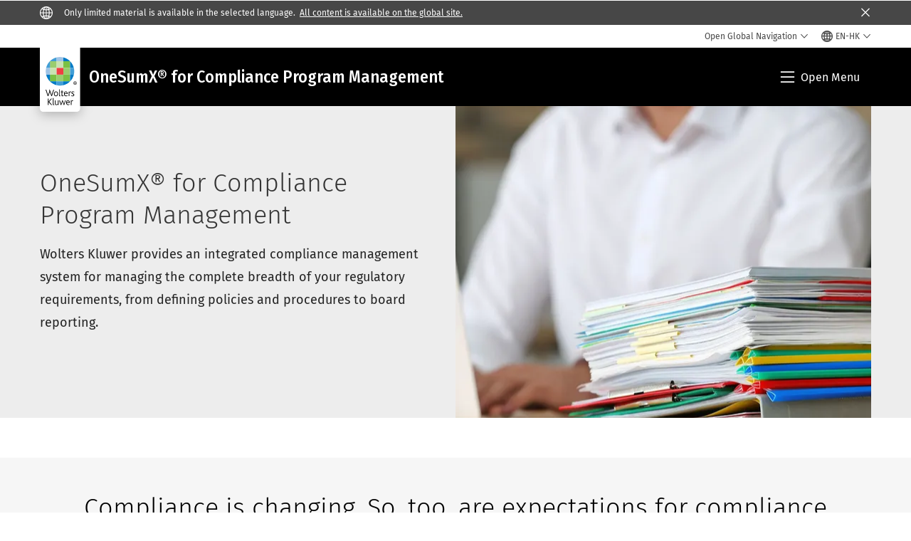

--- FILE ---
content_type: text/html; charset=utf-8
request_url: https://www.google.com/recaptcha/api2/anchor?ar=1&k=6Lf6x-MUAAAAAATFy_Zy7Y9FezDcp0kmycrG1taQ&co=aHR0cHM6Ly93d3cud29sdGVyc2tsdXdlci5jb206NDQz&hl=en&v=PoyoqOPhxBO7pBk68S4YbpHZ&size=invisible&anchor-ms=20000&execute-ms=30000&cb=k0gp95l4tf50
body_size: 48913
content:
<!DOCTYPE HTML><html dir="ltr" lang="en"><head><meta http-equiv="Content-Type" content="text/html; charset=UTF-8">
<meta http-equiv="X-UA-Compatible" content="IE=edge">
<title>reCAPTCHA</title>
<style type="text/css">
/* cyrillic-ext */
@font-face {
  font-family: 'Roboto';
  font-style: normal;
  font-weight: 400;
  font-stretch: 100%;
  src: url(//fonts.gstatic.com/s/roboto/v48/KFO7CnqEu92Fr1ME7kSn66aGLdTylUAMa3GUBHMdazTgWw.woff2) format('woff2');
  unicode-range: U+0460-052F, U+1C80-1C8A, U+20B4, U+2DE0-2DFF, U+A640-A69F, U+FE2E-FE2F;
}
/* cyrillic */
@font-face {
  font-family: 'Roboto';
  font-style: normal;
  font-weight: 400;
  font-stretch: 100%;
  src: url(//fonts.gstatic.com/s/roboto/v48/KFO7CnqEu92Fr1ME7kSn66aGLdTylUAMa3iUBHMdazTgWw.woff2) format('woff2');
  unicode-range: U+0301, U+0400-045F, U+0490-0491, U+04B0-04B1, U+2116;
}
/* greek-ext */
@font-face {
  font-family: 'Roboto';
  font-style: normal;
  font-weight: 400;
  font-stretch: 100%;
  src: url(//fonts.gstatic.com/s/roboto/v48/KFO7CnqEu92Fr1ME7kSn66aGLdTylUAMa3CUBHMdazTgWw.woff2) format('woff2');
  unicode-range: U+1F00-1FFF;
}
/* greek */
@font-face {
  font-family: 'Roboto';
  font-style: normal;
  font-weight: 400;
  font-stretch: 100%;
  src: url(//fonts.gstatic.com/s/roboto/v48/KFO7CnqEu92Fr1ME7kSn66aGLdTylUAMa3-UBHMdazTgWw.woff2) format('woff2');
  unicode-range: U+0370-0377, U+037A-037F, U+0384-038A, U+038C, U+038E-03A1, U+03A3-03FF;
}
/* math */
@font-face {
  font-family: 'Roboto';
  font-style: normal;
  font-weight: 400;
  font-stretch: 100%;
  src: url(//fonts.gstatic.com/s/roboto/v48/KFO7CnqEu92Fr1ME7kSn66aGLdTylUAMawCUBHMdazTgWw.woff2) format('woff2');
  unicode-range: U+0302-0303, U+0305, U+0307-0308, U+0310, U+0312, U+0315, U+031A, U+0326-0327, U+032C, U+032F-0330, U+0332-0333, U+0338, U+033A, U+0346, U+034D, U+0391-03A1, U+03A3-03A9, U+03B1-03C9, U+03D1, U+03D5-03D6, U+03F0-03F1, U+03F4-03F5, U+2016-2017, U+2034-2038, U+203C, U+2040, U+2043, U+2047, U+2050, U+2057, U+205F, U+2070-2071, U+2074-208E, U+2090-209C, U+20D0-20DC, U+20E1, U+20E5-20EF, U+2100-2112, U+2114-2115, U+2117-2121, U+2123-214F, U+2190, U+2192, U+2194-21AE, U+21B0-21E5, U+21F1-21F2, U+21F4-2211, U+2213-2214, U+2216-22FF, U+2308-230B, U+2310, U+2319, U+231C-2321, U+2336-237A, U+237C, U+2395, U+239B-23B7, U+23D0, U+23DC-23E1, U+2474-2475, U+25AF, U+25B3, U+25B7, U+25BD, U+25C1, U+25CA, U+25CC, U+25FB, U+266D-266F, U+27C0-27FF, U+2900-2AFF, U+2B0E-2B11, U+2B30-2B4C, U+2BFE, U+3030, U+FF5B, U+FF5D, U+1D400-1D7FF, U+1EE00-1EEFF;
}
/* symbols */
@font-face {
  font-family: 'Roboto';
  font-style: normal;
  font-weight: 400;
  font-stretch: 100%;
  src: url(//fonts.gstatic.com/s/roboto/v48/KFO7CnqEu92Fr1ME7kSn66aGLdTylUAMaxKUBHMdazTgWw.woff2) format('woff2');
  unicode-range: U+0001-000C, U+000E-001F, U+007F-009F, U+20DD-20E0, U+20E2-20E4, U+2150-218F, U+2190, U+2192, U+2194-2199, U+21AF, U+21E6-21F0, U+21F3, U+2218-2219, U+2299, U+22C4-22C6, U+2300-243F, U+2440-244A, U+2460-24FF, U+25A0-27BF, U+2800-28FF, U+2921-2922, U+2981, U+29BF, U+29EB, U+2B00-2BFF, U+4DC0-4DFF, U+FFF9-FFFB, U+10140-1018E, U+10190-1019C, U+101A0, U+101D0-101FD, U+102E0-102FB, U+10E60-10E7E, U+1D2C0-1D2D3, U+1D2E0-1D37F, U+1F000-1F0FF, U+1F100-1F1AD, U+1F1E6-1F1FF, U+1F30D-1F30F, U+1F315, U+1F31C, U+1F31E, U+1F320-1F32C, U+1F336, U+1F378, U+1F37D, U+1F382, U+1F393-1F39F, U+1F3A7-1F3A8, U+1F3AC-1F3AF, U+1F3C2, U+1F3C4-1F3C6, U+1F3CA-1F3CE, U+1F3D4-1F3E0, U+1F3ED, U+1F3F1-1F3F3, U+1F3F5-1F3F7, U+1F408, U+1F415, U+1F41F, U+1F426, U+1F43F, U+1F441-1F442, U+1F444, U+1F446-1F449, U+1F44C-1F44E, U+1F453, U+1F46A, U+1F47D, U+1F4A3, U+1F4B0, U+1F4B3, U+1F4B9, U+1F4BB, U+1F4BF, U+1F4C8-1F4CB, U+1F4D6, U+1F4DA, U+1F4DF, U+1F4E3-1F4E6, U+1F4EA-1F4ED, U+1F4F7, U+1F4F9-1F4FB, U+1F4FD-1F4FE, U+1F503, U+1F507-1F50B, U+1F50D, U+1F512-1F513, U+1F53E-1F54A, U+1F54F-1F5FA, U+1F610, U+1F650-1F67F, U+1F687, U+1F68D, U+1F691, U+1F694, U+1F698, U+1F6AD, U+1F6B2, U+1F6B9-1F6BA, U+1F6BC, U+1F6C6-1F6CF, U+1F6D3-1F6D7, U+1F6E0-1F6EA, U+1F6F0-1F6F3, U+1F6F7-1F6FC, U+1F700-1F7FF, U+1F800-1F80B, U+1F810-1F847, U+1F850-1F859, U+1F860-1F887, U+1F890-1F8AD, U+1F8B0-1F8BB, U+1F8C0-1F8C1, U+1F900-1F90B, U+1F93B, U+1F946, U+1F984, U+1F996, U+1F9E9, U+1FA00-1FA6F, U+1FA70-1FA7C, U+1FA80-1FA89, U+1FA8F-1FAC6, U+1FACE-1FADC, U+1FADF-1FAE9, U+1FAF0-1FAF8, U+1FB00-1FBFF;
}
/* vietnamese */
@font-face {
  font-family: 'Roboto';
  font-style: normal;
  font-weight: 400;
  font-stretch: 100%;
  src: url(//fonts.gstatic.com/s/roboto/v48/KFO7CnqEu92Fr1ME7kSn66aGLdTylUAMa3OUBHMdazTgWw.woff2) format('woff2');
  unicode-range: U+0102-0103, U+0110-0111, U+0128-0129, U+0168-0169, U+01A0-01A1, U+01AF-01B0, U+0300-0301, U+0303-0304, U+0308-0309, U+0323, U+0329, U+1EA0-1EF9, U+20AB;
}
/* latin-ext */
@font-face {
  font-family: 'Roboto';
  font-style: normal;
  font-weight: 400;
  font-stretch: 100%;
  src: url(//fonts.gstatic.com/s/roboto/v48/KFO7CnqEu92Fr1ME7kSn66aGLdTylUAMa3KUBHMdazTgWw.woff2) format('woff2');
  unicode-range: U+0100-02BA, U+02BD-02C5, U+02C7-02CC, U+02CE-02D7, U+02DD-02FF, U+0304, U+0308, U+0329, U+1D00-1DBF, U+1E00-1E9F, U+1EF2-1EFF, U+2020, U+20A0-20AB, U+20AD-20C0, U+2113, U+2C60-2C7F, U+A720-A7FF;
}
/* latin */
@font-face {
  font-family: 'Roboto';
  font-style: normal;
  font-weight: 400;
  font-stretch: 100%;
  src: url(//fonts.gstatic.com/s/roboto/v48/KFO7CnqEu92Fr1ME7kSn66aGLdTylUAMa3yUBHMdazQ.woff2) format('woff2');
  unicode-range: U+0000-00FF, U+0131, U+0152-0153, U+02BB-02BC, U+02C6, U+02DA, U+02DC, U+0304, U+0308, U+0329, U+2000-206F, U+20AC, U+2122, U+2191, U+2193, U+2212, U+2215, U+FEFF, U+FFFD;
}
/* cyrillic-ext */
@font-face {
  font-family: 'Roboto';
  font-style: normal;
  font-weight: 500;
  font-stretch: 100%;
  src: url(//fonts.gstatic.com/s/roboto/v48/KFO7CnqEu92Fr1ME7kSn66aGLdTylUAMa3GUBHMdazTgWw.woff2) format('woff2');
  unicode-range: U+0460-052F, U+1C80-1C8A, U+20B4, U+2DE0-2DFF, U+A640-A69F, U+FE2E-FE2F;
}
/* cyrillic */
@font-face {
  font-family: 'Roboto';
  font-style: normal;
  font-weight: 500;
  font-stretch: 100%;
  src: url(//fonts.gstatic.com/s/roboto/v48/KFO7CnqEu92Fr1ME7kSn66aGLdTylUAMa3iUBHMdazTgWw.woff2) format('woff2');
  unicode-range: U+0301, U+0400-045F, U+0490-0491, U+04B0-04B1, U+2116;
}
/* greek-ext */
@font-face {
  font-family: 'Roboto';
  font-style: normal;
  font-weight: 500;
  font-stretch: 100%;
  src: url(//fonts.gstatic.com/s/roboto/v48/KFO7CnqEu92Fr1ME7kSn66aGLdTylUAMa3CUBHMdazTgWw.woff2) format('woff2');
  unicode-range: U+1F00-1FFF;
}
/* greek */
@font-face {
  font-family: 'Roboto';
  font-style: normal;
  font-weight: 500;
  font-stretch: 100%;
  src: url(//fonts.gstatic.com/s/roboto/v48/KFO7CnqEu92Fr1ME7kSn66aGLdTylUAMa3-UBHMdazTgWw.woff2) format('woff2');
  unicode-range: U+0370-0377, U+037A-037F, U+0384-038A, U+038C, U+038E-03A1, U+03A3-03FF;
}
/* math */
@font-face {
  font-family: 'Roboto';
  font-style: normal;
  font-weight: 500;
  font-stretch: 100%;
  src: url(//fonts.gstatic.com/s/roboto/v48/KFO7CnqEu92Fr1ME7kSn66aGLdTylUAMawCUBHMdazTgWw.woff2) format('woff2');
  unicode-range: U+0302-0303, U+0305, U+0307-0308, U+0310, U+0312, U+0315, U+031A, U+0326-0327, U+032C, U+032F-0330, U+0332-0333, U+0338, U+033A, U+0346, U+034D, U+0391-03A1, U+03A3-03A9, U+03B1-03C9, U+03D1, U+03D5-03D6, U+03F0-03F1, U+03F4-03F5, U+2016-2017, U+2034-2038, U+203C, U+2040, U+2043, U+2047, U+2050, U+2057, U+205F, U+2070-2071, U+2074-208E, U+2090-209C, U+20D0-20DC, U+20E1, U+20E5-20EF, U+2100-2112, U+2114-2115, U+2117-2121, U+2123-214F, U+2190, U+2192, U+2194-21AE, U+21B0-21E5, U+21F1-21F2, U+21F4-2211, U+2213-2214, U+2216-22FF, U+2308-230B, U+2310, U+2319, U+231C-2321, U+2336-237A, U+237C, U+2395, U+239B-23B7, U+23D0, U+23DC-23E1, U+2474-2475, U+25AF, U+25B3, U+25B7, U+25BD, U+25C1, U+25CA, U+25CC, U+25FB, U+266D-266F, U+27C0-27FF, U+2900-2AFF, U+2B0E-2B11, U+2B30-2B4C, U+2BFE, U+3030, U+FF5B, U+FF5D, U+1D400-1D7FF, U+1EE00-1EEFF;
}
/* symbols */
@font-face {
  font-family: 'Roboto';
  font-style: normal;
  font-weight: 500;
  font-stretch: 100%;
  src: url(//fonts.gstatic.com/s/roboto/v48/KFO7CnqEu92Fr1ME7kSn66aGLdTylUAMaxKUBHMdazTgWw.woff2) format('woff2');
  unicode-range: U+0001-000C, U+000E-001F, U+007F-009F, U+20DD-20E0, U+20E2-20E4, U+2150-218F, U+2190, U+2192, U+2194-2199, U+21AF, U+21E6-21F0, U+21F3, U+2218-2219, U+2299, U+22C4-22C6, U+2300-243F, U+2440-244A, U+2460-24FF, U+25A0-27BF, U+2800-28FF, U+2921-2922, U+2981, U+29BF, U+29EB, U+2B00-2BFF, U+4DC0-4DFF, U+FFF9-FFFB, U+10140-1018E, U+10190-1019C, U+101A0, U+101D0-101FD, U+102E0-102FB, U+10E60-10E7E, U+1D2C0-1D2D3, U+1D2E0-1D37F, U+1F000-1F0FF, U+1F100-1F1AD, U+1F1E6-1F1FF, U+1F30D-1F30F, U+1F315, U+1F31C, U+1F31E, U+1F320-1F32C, U+1F336, U+1F378, U+1F37D, U+1F382, U+1F393-1F39F, U+1F3A7-1F3A8, U+1F3AC-1F3AF, U+1F3C2, U+1F3C4-1F3C6, U+1F3CA-1F3CE, U+1F3D4-1F3E0, U+1F3ED, U+1F3F1-1F3F3, U+1F3F5-1F3F7, U+1F408, U+1F415, U+1F41F, U+1F426, U+1F43F, U+1F441-1F442, U+1F444, U+1F446-1F449, U+1F44C-1F44E, U+1F453, U+1F46A, U+1F47D, U+1F4A3, U+1F4B0, U+1F4B3, U+1F4B9, U+1F4BB, U+1F4BF, U+1F4C8-1F4CB, U+1F4D6, U+1F4DA, U+1F4DF, U+1F4E3-1F4E6, U+1F4EA-1F4ED, U+1F4F7, U+1F4F9-1F4FB, U+1F4FD-1F4FE, U+1F503, U+1F507-1F50B, U+1F50D, U+1F512-1F513, U+1F53E-1F54A, U+1F54F-1F5FA, U+1F610, U+1F650-1F67F, U+1F687, U+1F68D, U+1F691, U+1F694, U+1F698, U+1F6AD, U+1F6B2, U+1F6B9-1F6BA, U+1F6BC, U+1F6C6-1F6CF, U+1F6D3-1F6D7, U+1F6E0-1F6EA, U+1F6F0-1F6F3, U+1F6F7-1F6FC, U+1F700-1F7FF, U+1F800-1F80B, U+1F810-1F847, U+1F850-1F859, U+1F860-1F887, U+1F890-1F8AD, U+1F8B0-1F8BB, U+1F8C0-1F8C1, U+1F900-1F90B, U+1F93B, U+1F946, U+1F984, U+1F996, U+1F9E9, U+1FA00-1FA6F, U+1FA70-1FA7C, U+1FA80-1FA89, U+1FA8F-1FAC6, U+1FACE-1FADC, U+1FADF-1FAE9, U+1FAF0-1FAF8, U+1FB00-1FBFF;
}
/* vietnamese */
@font-face {
  font-family: 'Roboto';
  font-style: normal;
  font-weight: 500;
  font-stretch: 100%;
  src: url(//fonts.gstatic.com/s/roboto/v48/KFO7CnqEu92Fr1ME7kSn66aGLdTylUAMa3OUBHMdazTgWw.woff2) format('woff2');
  unicode-range: U+0102-0103, U+0110-0111, U+0128-0129, U+0168-0169, U+01A0-01A1, U+01AF-01B0, U+0300-0301, U+0303-0304, U+0308-0309, U+0323, U+0329, U+1EA0-1EF9, U+20AB;
}
/* latin-ext */
@font-face {
  font-family: 'Roboto';
  font-style: normal;
  font-weight: 500;
  font-stretch: 100%;
  src: url(//fonts.gstatic.com/s/roboto/v48/KFO7CnqEu92Fr1ME7kSn66aGLdTylUAMa3KUBHMdazTgWw.woff2) format('woff2');
  unicode-range: U+0100-02BA, U+02BD-02C5, U+02C7-02CC, U+02CE-02D7, U+02DD-02FF, U+0304, U+0308, U+0329, U+1D00-1DBF, U+1E00-1E9F, U+1EF2-1EFF, U+2020, U+20A0-20AB, U+20AD-20C0, U+2113, U+2C60-2C7F, U+A720-A7FF;
}
/* latin */
@font-face {
  font-family: 'Roboto';
  font-style: normal;
  font-weight: 500;
  font-stretch: 100%;
  src: url(//fonts.gstatic.com/s/roboto/v48/KFO7CnqEu92Fr1ME7kSn66aGLdTylUAMa3yUBHMdazQ.woff2) format('woff2');
  unicode-range: U+0000-00FF, U+0131, U+0152-0153, U+02BB-02BC, U+02C6, U+02DA, U+02DC, U+0304, U+0308, U+0329, U+2000-206F, U+20AC, U+2122, U+2191, U+2193, U+2212, U+2215, U+FEFF, U+FFFD;
}
/* cyrillic-ext */
@font-face {
  font-family: 'Roboto';
  font-style: normal;
  font-weight: 900;
  font-stretch: 100%;
  src: url(//fonts.gstatic.com/s/roboto/v48/KFO7CnqEu92Fr1ME7kSn66aGLdTylUAMa3GUBHMdazTgWw.woff2) format('woff2');
  unicode-range: U+0460-052F, U+1C80-1C8A, U+20B4, U+2DE0-2DFF, U+A640-A69F, U+FE2E-FE2F;
}
/* cyrillic */
@font-face {
  font-family: 'Roboto';
  font-style: normal;
  font-weight: 900;
  font-stretch: 100%;
  src: url(//fonts.gstatic.com/s/roboto/v48/KFO7CnqEu92Fr1ME7kSn66aGLdTylUAMa3iUBHMdazTgWw.woff2) format('woff2');
  unicode-range: U+0301, U+0400-045F, U+0490-0491, U+04B0-04B1, U+2116;
}
/* greek-ext */
@font-face {
  font-family: 'Roboto';
  font-style: normal;
  font-weight: 900;
  font-stretch: 100%;
  src: url(//fonts.gstatic.com/s/roboto/v48/KFO7CnqEu92Fr1ME7kSn66aGLdTylUAMa3CUBHMdazTgWw.woff2) format('woff2');
  unicode-range: U+1F00-1FFF;
}
/* greek */
@font-face {
  font-family: 'Roboto';
  font-style: normal;
  font-weight: 900;
  font-stretch: 100%;
  src: url(//fonts.gstatic.com/s/roboto/v48/KFO7CnqEu92Fr1ME7kSn66aGLdTylUAMa3-UBHMdazTgWw.woff2) format('woff2');
  unicode-range: U+0370-0377, U+037A-037F, U+0384-038A, U+038C, U+038E-03A1, U+03A3-03FF;
}
/* math */
@font-face {
  font-family: 'Roboto';
  font-style: normal;
  font-weight: 900;
  font-stretch: 100%;
  src: url(//fonts.gstatic.com/s/roboto/v48/KFO7CnqEu92Fr1ME7kSn66aGLdTylUAMawCUBHMdazTgWw.woff2) format('woff2');
  unicode-range: U+0302-0303, U+0305, U+0307-0308, U+0310, U+0312, U+0315, U+031A, U+0326-0327, U+032C, U+032F-0330, U+0332-0333, U+0338, U+033A, U+0346, U+034D, U+0391-03A1, U+03A3-03A9, U+03B1-03C9, U+03D1, U+03D5-03D6, U+03F0-03F1, U+03F4-03F5, U+2016-2017, U+2034-2038, U+203C, U+2040, U+2043, U+2047, U+2050, U+2057, U+205F, U+2070-2071, U+2074-208E, U+2090-209C, U+20D0-20DC, U+20E1, U+20E5-20EF, U+2100-2112, U+2114-2115, U+2117-2121, U+2123-214F, U+2190, U+2192, U+2194-21AE, U+21B0-21E5, U+21F1-21F2, U+21F4-2211, U+2213-2214, U+2216-22FF, U+2308-230B, U+2310, U+2319, U+231C-2321, U+2336-237A, U+237C, U+2395, U+239B-23B7, U+23D0, U+23DC-23E1, U+2474-2475, U+25AF, U+25B3, U+25B7, U+25BD, U+25C1, U+25CA, U+25CC, U+25FB, U+266D-266F, U+27C0-27FF, U+2900-2AFF, U+2B0E-2B11, U+2B30-2B4C, U+2BFE, U+3030, U+FF5B, U+FF5D, U+1D400-1D7FF, U+1EE00-1EEFF;
}
/* symbols */
@font-face {
  font-family: 'Roboto';
  font-style: normal;
  font-weight: 900;
  font-stretch: 100%;
  src: url(//fonts.gstatic.com/s/roboto/v48/KFO7CnqEu92Fr1ME7kSn66aGLdTylUAMaxKUBHMdazTgWw.woff2) format('woff2');
  unicode-range: U+0001-000C, U+000E-001F, U+007F-009F, U+20DD-20E0, U+20E2-20E4, U+2150-218F, U+2190, U+2192, U+2194-2199, U+21AF, U+21E6-21F0, U+21F3, U+2218-2219, U+2299, U+22C4-22C6, U+2300-243F, U+2440-244A, U+2460-24FF, U+25A0-27BF, U+2800-28FF, U+2921-2922, U+2981, U+29BF, U+29EB, U+2B00-2BFF, U+4DC0-4DFF, U+FFF9-FFFB, U+10140-1018E, U+10190-1019C, U+101A0, U+101D0-101FD, U+102E0-102FB, U+10E60-10E7E, U+1D2C0-1D2D3, U+1D2E0-1D37F, U+1F000-1F0FF, U+1F100-1F1AD, U+1F1E6-1F1FF, U+1F30D-1F30F, U+1F315, U+1F31C, U+1F31E, U+1F320-1F32C, U+1F336, U+1F378, U+1F37D, U+1F382, U+1F393-1F39F, U+1F3A7-1F3A8, U+1F3AC-1F3AF, U+1F3C2, U+1F3C4-1F3C6, U+1F3CA-1F3CE, U+1F3D4-1F3E0, U+1F3ED, U+1F3F1-1F3F3, U+1F3F5-1F3F7, U+1F408, U+1F415, U+1F41F, U+1F426, U+1F43F, U+1F441-1F442, U+1F444, U+1F446-1F449, U+1F44C-1F44E, U+1F453, U+1F46A, U+1F47D, U+1F4A3, U+1F4B0, U+1F4B3, U+1F4B9, U+1F4BB, U+1F4BF, U+1F4C8-1F4CB, U+1F4D6, U+1F4DA, U+1F4DF, U+1F4E3-1F4E6, U+1F4EA-1F4ED, U+1F4F7, U+1F4F9-1F4FB, U+1F4FD-1F4FE, U+1F503, U+1F507-1F50B, U+1F50D, U+1F512-1F513, U+1F53E-1F54A, U+1F54F-1F5FA, U+1F610, U+1F650-1F67F, U+1F687, U+1F68D, U+1F691, U+1F694, U+1F698, U+1F6AD, U+1F6B2, U+1F6B9-1F6BA, U+1F6BC, U+1F6C6-1F6CF, U+1F6D3-1F6D7, U+1F6E0-1F6EA, U+1F6F0-1F6F3, U+1F6F7-1F6FC, U+1F700-1F7FF, U+1F800-1F80B, U+1F810-1F847, U+1F850-1F859, U+1F860-1F887, U+1F890-1F8AD, U+1F8B0-1F8BB, U+1F8C0-1F8C1, U+1F900-1F90B, U+1F93B, U+1F946, U+1F984, U+1F996, U+1F9E9, U+1FA00-1FA6F, U+1FA70-1FA7C, U+1FA80-1FA89, U+1FA8F-1FAC6, U+1FACE-1FADC, U+1FADF-1FAE9, U+1FAF0-1FAF8, U+1FB00-1FBFF;
}
/* vietnamese */
@font-face {
  font-family: 'Roboto';
  font-style: normal;
  font-weight: 900;
  font-stretch: 100%;
  src: url(//fonts.gstatic.com/s/roboto/v48/KFO7CnqEu92Fr1ME7kSn66aGLdTylUAMa3OUBHMdazTgWw.woff2) format('woff2');
  unicode-range: U+0102-0103, U+0110-0111, U+0128-0129, U+0168-0169, U+01A0-01A1, U+01AF-01B0, U+0300-0301, U+0303-0304, U+0308-0309, U+0323, U+0329, U+1EA0-1EF9, U+20AB;
}
/* latin-ext */
@font-face {
  font-family: 'Roboto';
  font-style: normal;
  font-weight: 900;
  font-stretch: 100%;
  src: url(//fonts.gstatic.com/s/roboto/v48/KFO7CnqEu92Fr1ME7kSn66aGLdTylUAMa3KUBHMdazTgWw.woff2) format('woff2');
  unicode-range: U+0100-02BA, U+02BD-02C5, U+02C7-02CC, U+02CE-02D7, U+02DD-02FF, U+0304, U+0308, U+0329, U+1D00-1DBF, U+1E00-1E9F, U+1EF2-1EFF, U+2020, U+20A0-20AB, U+20AD-20C0, U+2113, U+2C60-2C7F, U+A720-A7FF;
}
/* latin */
@font-face {
  font-family: 'Roboto';
  font-style: normal;
  font-weight: 900;
  font-stretch: 100%;
  src: url(//fonts.gstatic.com/s/roboto/v48/KFO7CnqEu92Fr1ME7kSn66aGLdTylUAMa3yUBHMdazQ.woff2) format('woff2');
  unicode-range: U+0000-00FF, U+0131, U+0152-0153, U+02BB-02BC, U+02C6, U+02DA, U+02DC, U+0304, U+0308, U+0329, U+2000-206F, U+20AC, U+2122, U+2191, U+2193, U+2212, U+2215, U+FEFF, U+FFFD;
}

</style>
<link rel="stylesheet" type="text/css" href="https://www.gstatic.com/recaptcha/releases/PoyoqOPhxBO7pBk68S4YbpHZ/styles__ltr.css">
<script nonce="I2OZRXdWS2v-_i-9frXEzg" type="text/javascript">window['__recaptcha_api'] = 'https://www.google.com/recaptcha/api2/';</script>
<script type="text/javascript" src="https://www.gstatic.com/recaptcha/releases/PoyoqOPhxBO7pBk68S4YbpHZ/recaptcha__en.js" nonce="I2OZRXdWS2v-_i-9frXEzg">
      
    </script></head>
<body><div id="rc-anchor-alert" class="rc-anchor-alert"></div>
<input type="hidden" id="recaptcha-token" value="[base64]">
<script type="text/javascript" nonce="I2OZRXdWS2v-_i-9frXEzg">
      recaptcha.anchor.Main.init("[\x22ainput\x22,[\x22bgdata\x22,\x22\x22,\[base64]/[base64]/[base64]/bmV3IHJbeF0oY1swXSk6RT09Mj9uZXcgclt4XShjWzBdLGNbMV0pOkU9PTM/bmV3IHJbeF0oY1swXSxjWzFdLGNbMl0pOkU9PTQ/[base64]/[base64]/[base64]/[base64]/[base64]/[base64]/[base64]/[base64]\x22,\[base64]\x22,\x22I2BeHsOKMFHCkMKYwoLCvcO0dsKjwo7DhVDDtMKWwqPDu3Nmw4rCv8KfIsOeCcOYRHRLLMK3Yw5LNijChUFtw6BkIRlwL8O8w5/Dj0vDn0TDmMOdLMOWaMOPwrnCpMK9wonCjjcAw4FEw60lcmkMwrbDqsK1J0YKfsONwop+T8K3woPCkC7DhsKmLsKdaMKyW8KVScKVw61JwqJdw4Mrw74Kwok/aTHDviPCk35/w649w541CD/CmsKXwrbCvsOyHUDDuQvDrcKRwqjCug5bw6rDicKAJcKNSMOmwrLDtWNpwrPCuAfDk8OcwoTCncKvMMKiMjs7w4DClHdGwpgZwopYK2J5cmPDgMOIwrpRRz5vw7/CqDzDlCDDgSwCLkV/MxABwrNqw5fCusOwwoPCj8K7WcOrw4cVwoIRwqERwonDtsOZwpzDn8K/LsKZKDUlX1dET8OUw7RBw6MiwoAOwqDCgxsafFJkU8KbD8KWfkzCjMOkfn50wrXClcOXwqLCpkXDhWfCi8OVwovCtMK4w7cvwp3Dt8OQw4rCvg1CKMKewpvDicK/[base64]/CpynDk3ddHXJpR8O+esObw4J5A3XCqzRoF8KyTQJEwqs+w5LDqsKoEsKUwqzCosKMw4diw6h1K8KCJ2rDo8OcQcOzw5rDnxnCgMORwqMyNMOxCjrCqsOvPmhYKcOyw6rCvijDncOUPGo8wpfDhHjCq8OYwprDpcOrcTDDs8KzwrDCmU/[base64]/[base64]/Cg8O9OkQnwpAkeBtyd8KMwonCiGxTPMOuw4bCsMOKwofCpiDChcOJw7TDpsO2JMOPwrXDvsOjBMOewovDk8OWw7YnbcOTwp8sw4LCoBxhwpIawps3w58QbjPCnwVPw5kaZsOqacOBccOPw7RBIsKqZsKHw6/[base64]/DkFc6G8OpRMOOIsKtIjPCjMKQawbCl8O0wq/Ch2LCiEt1ZcOgwpzCsTMfeBxWwovCscOkwo8Qw70qwoXDjxUew6nDocOOw7kkKn/DlcKgD01pDV/DpcKGw65Iw655NMKVVmfDnnU4SMKHw6fDkVJgNUMPwrfCrRB2w5YvwofCmTbDkVhlZMKTdUHCnsKNwowyRg/Coj/Cox5rwqDDocK6TsOJwoRXw4rCnsK0N04zP8OvwrDCscK7TcOwcTTDvRM7UMKxw4HCjRlww74zwokPWUrCkMOuWg/CvmdPcMO1w6gechvCtW3Cm8Kgw53DlU7CksKSw5RYw77DpwZ0JVMWP01hw50mw6LCix7CkQzCrU9+w5RtKW8TNBjDnMOtE8O8w6YRFCNWazvDucKkX2tRRAsKQsOOcMKmEDReYwTDtcOgV8K/ah5NYwRPcy8bwrXDoz9kFsKHwqDCsCLCpQdfw50pwqIaWGMFw6TCpXbCrQ3Dh8Kzw50dw5JST8KEw4Q7w6/DosKeBFLCgcOpQ8KmOcKaw5PDqsOsw5HCox/DrD8pLQLCkwdSAmnClcOVw7gUwr3Dv8KRwp7DpQgSwos8HXbDmhsiwrHDtDjDpmBzwpbDuXPDoCvCvMK7w5o9C8O0JcK7w7/DnMKqX00ow77DncOQBhsydsOxVj/[base64]/DisKqwqTCiMKLbELDncKqw6t1KS4Owp8HFMO1E8KLDsK7wqB7wpnDosOpw7B5VMKiworDly0NwoTDpcOqdsKMwrUrfMOdQcKCIcOfS8Opw6zDnXzDkcOzGsK3Vz/CtCnDpXoAwq9Dw6rDm1nCjXbCusKxUsO0bgrCuMO2JsKad8O3NRnCmMOQwrjDp19wOsOiHMKMw5/DgyHDu8ORwpbCksK7RcKgwprCqMO0w4fDijowH8KTScOuIzwwQcK/YA7DlWHDk8KqfcOKGcKVwq3Dk8KpfQnDicOiw7TCmWJMw7vCrxQqRcOfRnx8wpPDrSvDgsKiw6DCgcK+w6Y/McOgwr3CocKKSMONwokDwq/DocK/[base64]/DoMK/wrTDgsOCCxUhwp9jwq1VOMKvfBLCogfCkQ1bw7DCvsKxWsKoen9qwqxNwobCkxUVSkEDOix+wprChsOSKMOXwq/Cm8K0LQZ7IhFYGlPDlQjDnsOhKXTChsOJEMKtbcOJw6cDw4I4wqfCjGw6KsOnwq8JWMKDw7zChcO+TcONYT7Ds8KpDxDDhcOpMMOrwpXDhwLDicKWw5bDqhTDgD7CrWvCtGolwrFQw7hgT8O7wogSWRVnwo/DowTDlsOhacKaNW/DjcKBw7XCnWQAw7oqd8OpwqMVw7YGNcKUUsKlwqZVEDAfJMO4woRgU8OCwofCr8OyVsOgEMOCwrLDq14MNxxXw6RxVWjDtCXDvzJLwpPDo2BLeMOAw5bDoMO2wphaw4DChktFEMKjDMK4w70QwqnDt8OewqHCuMOmw5nCtMK/T3jClAZIQMKZA3VeRMO4AcKawqnDr8OGdCHClnPCgwPCmU9/wotHw4orI8OMw6jDsmEWHGVkw5x1LSBDwpjCiUBywq48w5h2w6dzA8OAUHkwwpbDi0zCjcONwofCksOnwo1DAy/CsgMRw4nCp8O5wrMNwoYmwqbDuGHCg23CrsOiH8KDwowWRjpsfsOBR8ONYDxLfXlWVcOnOMODcsO/w7VZUQVew4PCh8K7SsOaOcOPwovCvMKfw6DCk0XDvygAUsOURsK5IsOVFMOaC8KrwoM/wppxwqjDmcO2RTxCcMKLw7/CklLDnXdROcKZHB4ZV0zCnENdR1XCiwXDo8OJw5zCjlx9wrvCmEAOYV5fTsO+wqwuw5dGw4EYJnXCjGA0wp9uVETCuDrDozPDgMOdw5LCuCxOG8K5wojDrMOVXlgJX0xKw5EHYcOywqDCmVMswoxNGSQbw7pLwpzCmDEZUgFYw4sfQ8OxBMKmwp/DjcKPwqdHw6PCmFDDhMO6wo9FHMKxwrMqw5FfPndrw5QgVMKFHjDDtsOPLsO5OMKUeMOFNMOSagrDp8OMJMOSwr0VExQ0wrvCmUXDpg/DqsOiOz3DkU8uwolbG8Krwr4Yw6pKRcKMM8O5JQ4DKy80w4IpwoDDlTbDuHEhw73ChsOzZQkCdcO6w6fCvFcxwpEAQMO2wo7CgMKKwo/CsRjCgn1ecXELWsK3GcK8ZcOXKcKIwrc/[base64]/Dk8KZwr98a1XCpFvCi8ONdg7CnMOWBxfCs8KEwqBHUVcjeSh+w69WR8KqBmlwO1g0MMObBcK1w4kvMgXDiDRFw6o/[base64]/fi7CpsOSw5kCwqh2SwtwfcOFwrbDkD7DucOCdcORAsKWGcOKOH7CucO1w4PDti8BwrbDocKAwrnDijNEw6zCkMKhwqJFw61lw7vDjkwUPF/Cu8OgbsOvw4d/w7HDgSnCrH0Sw55Xw5/DuBfDpHdBNcOAQC3Di8K0XAPDkT5hfMOBw4LDp8KCccKQKVN+w6h5MsKEw6PDhsKlwqPDk8OyADA+w6nDn21BI8Krw6LCoDowEBfDpsKfw54Uw5TDgwBNG8KRwpLChzzDpmcSwp/[base64]/CjsOxwrMCSTd/wqw0P8KzwpfDvV/Cn8OTwrA0wrfDkcOpw5bCvzkZwoTClwkaGMOPEl8hwrLDiMOkw4nDtDdaI8OhJcORw7NmUcObbndFwpI5fMOAw5kOw48Rw7PCsHkxw7XDhMKDw57CgMOkckA1D8OeBA7Dg1vDmxxiwrXCjsKxwrTDjifDisK3CS/DncKfwofDpcO0ciHChF/ChX0BwrzCjcKRJMKRGcKnw5BDwpnDhsOBw7wDw7/CocOcw7LCoT7Com1uZ8KswotPCS3ClcK/[base64]/[base64]/[base64]/Co8OGwqnCoA50woHCkMK8DsOvwrbDjcO0w5pGwpTCu8Osw6QCwofCnsOVw5N4w4zCnEYzwoDDj8Kqw5pQw7Qww5gBAMOCfSvDsH7Dm8KpwoYpwobDqMOydmLCusK/wrzCmUN9a8Kbw5VpwpXCtsKNX8KKMibCtSLCuADDu20LH8KXZyjCqMKqwqlAwqAZRsKxwoXCiRHDsMONBEbCmXgZFMKXWMKbHkzCqxzDtlzDlUNIVsOJwr3DijBgAj9UVB89amhmwpViAwvDhm/DtMK+wq/CgWMEa3nDogMBM3vCiMO9wrYmU8KWSHsJw6NKcHFPw4/Dv8Ovw5nCiBggwqlyeh0Wwpd5w53DmmJQwocXAsKjwpjCmMOHw6M4w4d5BcOtwpPDksK/FcO+w5nDvVHCgCDCv8OAwrfDqQs0LSRawp3DjAvDnsKIKw/ChjxRw5bDngXChAEpw5FxwrzDjcO5wpRAwoPCrAHDkMOQwo8dJwEXwqcOdMOMw6rCuW7CnRbCly7DqsOAw6Z6wpDDhsOnwrDCqCRwUsKSw57DssO7w48RIknCs8O0wqMwAsK7w6fCosK+w7/Dl8Kqwq3DoQrDrsOWwoR/w6k8w7lBO8KKVcKuwoEdJMK/w4DDkMOew5MsEAYtQl3DrlPDohbDhHfCvn0yYcKyYsOrO8OFQy5ow5UWeCLCjivCvsKNM8Ksw5bCk2xXwp9hfcOYP8K6wplXTsKlT8KxXxx/w5BUUShIXsO8w5/DnVDCgzRUw5LDu8K4ZcOYw7zDqy/CgcKcIsO/[base64]/DryZ+fcONOcO0w5XDqMOucjQCwq/DgjhNRBJdGDTDjcKzSsKKfTEWeMOFQ8KnwozDr8Oaw5TDvsK7fWbDmsKRAsO3w77DpcK9YEvDnx8Mw5nDhsKWXCXCn8OuwrTDu3DCm8K8SsOde8ONRcK0w6nCusOiK8Oqwoslw5BdPcOxw6pewoQra050wpJJw5DDmMO8w65ywqTCi8OuwrxTw7zDpWfCiMO/wpLDsSI1OsKWwrzDoURDw6pRXcObw5lVLcKADSl3w5dcQsOfDBopw4MTw7pPwqlGcR4HDVzDjcOSWEbCpR41wqPDqcOMw7PDqW7DimfCi8KXw4Umw5/DoDB2RsODw4k9w5TCuz/DkV7DqsOUw7HCvznCv8OLwr7Dm0DDp8OmwpnCkMKnwqfDpQF2RcOTw4QcwqXCqcONX3fCgsOcSXTCq1jDtSYAwozDqSbDnnjDvcKAMx/CmMOGw5xkY8OMTQ0tNDzDsUsGwqlTFUTDtULDusObw4Ipwp5iwqVkHcKCwqtpLsO4woYBcCQ3w4PDkcKjDsOIcjQlw5QxZcOOw6glJwZqwoTDnsOCw5VsbSPCpsKGO8OfwqbDhsK/wr7DrSzCscKFGSDDvHLCiHHDowB6N8Kkwq3CpDDCnHo/[base64]/PcKQw4fCkcONw59eTyUKbE3CkSrDoTnCtsO/w6E6E8O8wprDkyoGYmvCo2LDlsKYwqLDoRgEwrbCnsOCLcKDHk03wrfChWcLwohUYsO4woDCoF/[base64]/[base64]/w5HDucObUMKGworCrwtBwr59c3rDhCDDnTs2w7M/Kj/[base64]/DijguPgbCiSDCksOAwrBzw4jDqy/[base64]/Cl1jDosKsSR0lDcKiKcO2w5RrcMO1wqnCkirDjxPCoi/CnWpywrBGSXFZw4zCq8KDajPDh8OAw7DCuSpdwos6wpnCm1TDvsKsT8OPw7HDv8OFwoTDjHPDh8Ojw6J0O3jDucK5wrHDrihpw65BBx3DpCkxYsOKw4vCk1Z6wrkpBXfDg8O+eHp/NFoZw5PCu8KybUHDvHBmwrImwqfCvsOCTcKpD8Kaw6VSw4ZPN8Omw6nCmMKMcibCnHjDkBkRwojClWRVEsOnWyxLYHpOwprDpsK4AHBYYC7CgsKTwqJrw4nCuMOPd8O6fMKKw6/DkTNDDgPDth8UwqMow5fDnsOwBgxUwprCpmM1w4vClMOmLcOLcsKgWx97w6nDsyXCtm/CvXF4WsK1w7RNSCEMwr9kbjfChT0/[base64]/DucKcK8KjWMOIw4bDnBRaccKOwp5aOEjCrB/[base64]/DgMK/w7jCr3kRw5fCtH9OD1/CsyvDv1HCv8OqWDvCoMKuOio3w4LCicKCwrltb8KKw7g3w48CwqIVGCdxMsKvwrhMwrLCsl7DpcOJEA3CpzXDqsKcwoRrfEtpESXCvcO1DcK6YMK+CsOdw5IZwp3DhsOrN8O2wrxaCsKTNF/DjyN9wpTDrsOsw6UcwoXCqsKuwpFcc8KAN8ONNsOlL8O/JB/Dnhsbw71IwqLDkxl+wrTClsKRwpzDrj0jecOUw71FZ2kow6tlw48GD8K5NMKQw5/Ds1oEbsKZVnvClD1Iw7VmRC/CiMKgw40twprCoMK8LWIkwpF2TB1xwpFcA8OBwppMQsOUwozCiG5pwoTCs8Okw7Q8JhZiO8OMRDt5woZlD8KIw5vCl8OWw5JQwoTDlnA+w4oLw4ZObU4YOMOLBljDuwzCt8Ohw6Aiw6FFw6hZQVR5OcK1OxjCnsKnccOELElLXxPDqmIcwp/DtVtRIMKyw5lrwpJmw68VwodvV0ZCA8ObbMONwpxnwqltw5HCtsK7PsKfw5RYKklTasKdwrMgLRBmNy4DwpLCmsOgP8OjZsOMGBfDlBLDv8OIXsKSCVBXw43DmsOIHsOwwrY7HsK3A0zCmcKEw7vCpWfCnRR2w77ChcOywqk7f39DH8K3ejjCvB/ChFs9wo/Dr8K5w4zCuSjDhjV5DEJKWsKpwo0gAsOjwrpewrpxD8Kcwp3DosOqw5Vxw63CkgBTIhPCq8Kiw6B/[base64]/CicKvPMOxMi/DnRvCvwDCtMOlDlbDqQApwqxWBkp4DsO2w5w9JMKKw73Chm3Cs2/[base64]/Dj37DsWzCs8KvM8KGw6kIY8ONw53CtBs8wr3DtsKnccKgwrTDpi7ClQQEwrh8w7gXwoVJwo8ow7EpQMKYSMKjw4PCvMOhDsKgZB3DoDNtRMO2wq7Dt8O3w7FsRcObPsOuwq3DnsOvWkViw6PCuHnDnsO3IsOJwpfChR/Crj1TXMO/Qyp2YMOPw5EZwqcSw5PCs8KxKCd3w7XCnRjDp8KkLwB/w7jCgGLCjcOGwo/[base64]/CgMOMTAZaCzbDsMOIPylAa8KmHzrCs8KYJS8lwoNDwp3CtMOFSnXCpTPDssKvwrDCjsKNGQzCnXfDs2/ChMOfO0HDsjktOhrCnDYOwo3DgMOOXR3DiRcKw73Cv8Kkw4PCjMKlZlJSWhEQG8Krwrl/[base64]/HjcidSdJbk1HLXvCkVnCj8KKKgnDiiTDrTHCgSPDsjfDrSLChRnDvcO2IsK2RG3DnsKVXU00OQUYUCXCh28feglzS8KZw5nDrcOlZcOMf8OwPsOUcRRZImpnw43DhMOmPnJ0w4rDuljCrsOQw7DDuF/[base64]/CiMO4WsKaQxrDlBNZwozCkH3CggsTbsKTwrTDtCrCusOSCsKHdy5GX8Oqw4MYBCLCpz/Cr3BPIcOOFcOswojDoCTCqMO4QjvDoyvCjUVpIsK3w5nCvBbCu0/Cum3DkFfDol3CtAJkDjvCnMKHPsO2woHCgcOrSiBAwqPDlMOBwpk+ehVXEMKFwoVoB8Ouw6pww5rDtsK8OVYLwrrCngksw6HCnXVSwpAEwodGMEDCp8KXwqXCicOPDXLClH3Ct8OOGcO6wro4Qk3DoAzDhhM3bMOIw61yF8KSJTDCjgHDiRhJw7x9IhbDrsK/woppwpbCj3nDhURANgdMP8OtVTElw6hmF8O5w6l+w5l1dRV9w54dwpnDt8OgEsKGwrfCknfClUMYWQLDiMKMGmhMwpHCjWTDkcOLwrpSUDHDjsKvEHPCjcKmHloZLsK/fcOswrNAHkrCt8OkwqvDpHXCtcO9QsObcsKbfMKjZXIrGMOVwo/DsU92wqYWHk3DkhTDqyjCl8O0CyoXw4PDjMOywp3CoMOnwp4jwrMzw5xfw7p2woUHwonDj8OVwrVkwppDN2vCkcO0wpoYwrEbw4JmP8OiP8Ojw7zDhMOXw49lDnXDtMKtw6/[base64]/DlD1OwrpAw4rDpxTDqw0PEcOlMMOqbHpdwp0eO8KAPMOgKgJlFy3DuyXDixLChRbDscO/[base64]/Cn8OdZD5DbT/DtcOZw7YQw4fDjMK/MiYTwrJEcsONC8OnejfDunVPw7Zbw63CvsKVEcO7fRo5w7bCqEJOw7HDocO6wovCkGQrfgbCuMKuw5J4DF1gBMKlFitsw4B/[base64]/wojDs8KNTRYWwprChA7DuAphwpbCi8Khw5UCEsOEwpRZBcK2w7AbDsObwpbCk8KATsOiFcKOw4HCrG7DgcKnwqkwTcOWacOtVsOkwqrCu8OXMsKxdSbDoWd/w4BvwqHDlsOrPsOOJsOPAMOPOXcOeA3ClxrDmMKAWBcdw4wJw5fCllRfBVHCuxd0JcOcL8OfworDl8O1wr/DtwHCk3/[base64]/DoW1vwrINTDF/FiN0wo0BDQEUFGswIAvCoDFFw5HDiSDCtMK7w4nCu39kOVJiwoDDnybCksO2w6lbw7Zow5PDqsKgw4ALVwTCn8KZwowuwpt1wqLCgsKYw5/Dp3xKdWNrw7JdDkExQXPDiMK+wqxvbmhJZmghwr7DjRTDo3rDhB7CmSPCqcKVfzYHw6XDtR4Kw7/[base64]/Cp8KBwoZNw659wq8nFMK5J8OswqrDpBfDkShXw69ZM0bDpMKWwol/[base64]/[base64]/Dt8OdwrzDncKPw6pKw7DDm8OIw6Rowr1Zwo/CjhdSV8KkaBVqwr/Dg8O+wrNYw6dQw7DDpzIoZMKhUsO+AlssL3dtYF1nQQfCgSnDpBbCj8KAwrk1wpfDkcKibWwuLgdVwq0uEcONw7HCt8OjwrwmbsK6w6kuY8Opwp0Ab8O1P2rCgsKOVj/[base64]/Cj2BsNmfCsAbCujRWVcKyw7gMeEQfXh/CksKuw4sRNsKMRMO6ZEVVw4hSw6/CvDHCu8KCw7jDmcKXw6jCmzYGwpHCqE0twpvDpMKoWsOXw4vCvMKAIlPDrMKfbsKKKcKCwoxCJsO1cB7DgsKfTx7Dq8O9wqPDtsO9N8KAw7TCjVDCvsOVWsKLwoMBO3rDlcOuPsOOwpJbwqg6wrZoE8OoSWtIw4lRw6cDAMOjw47DpEA/UcONbilBwpjDj8OFwq8fw6MKw4czwqnDs8KYRMOkVsOfwo53w6PCpmDCgcOTMn92UsODI8KwAApVCEHCnsKdAcO+w4pxZMK7wrlNwrNqwo5XPcKjw7nCssOawrgtG8OXUcOQdk3CnsO5wqDDmcOewpXDpnJPLMKkwr3Cjl8cw6DDhsO/[base64]/wr4zTsKMTyjCojPDocO3w64OUsOwwr8tWMOxw7XDoMKAwr3Co8KDwqVawpczScO1w44UwrHCk2VkPcOqwrPCngJSwp/[base64]/[base64]/wqlfw5zDn8KKZybDogZ4H8KAJMOnCwESwqMPIMOkZMORTcOVw7x7w6IuG8OywpE5eTgwwqwoa8Ouw5cVw6x1w5PDtl50KcKXwoUuw4BMw7rCjMO1w5HDhcO8YMOEeRc2wrY/[base64]/CgsOpw6NNw7kXw5dMXcOycsOHUsKswqUueMKRwrJLNiHCtcKFdcKZwoXCk8OYdsKieSfCsHQSw5kqfQnCnWgfG8KZw6XDi3/DknVSH8OxHEjCtinClMOEQ8OkwqbDtHgHOMO3EsKJwqxTwpnDl1DDhRYhw6HDncKqXsOpNsOrw5Row6IVdMOwNQMMw7cnIDDDhsKMw792A8OdwrLDhWZgcsOzwr/DlMOYw7rDonAQVMKLL8Kbw7Y6ZENIw5Y/wqbDlMO0wq0ZUyXCmAnDkMKkw7t7wqlUwprCrSYINcOYSi5Aw5XDolXDpcOvw41Mw6bCpsOiOkZRf8OawrrDucK3HcOtw7F6w54fw5hCMcK2w67Ch8KNw7fCksO3wq8SU8KyN3bCqHdawoUnwrl6BcK4dy1/FlfCgcOIdl1dNDkjwqVHwpjDuwrCkH9IwpQSC8KBbMOKwpVEXcO/DToqwqfCgMOwRcO/wpHCuWt0NcOVw5/Dn8O3AxjCvMOsT8O8w63DnMKuBcOjVMOHw5rDtF8Ew5A4wo7DpTBHAMOCUjBAwq/CliXCncKUYMO/ecK8w4nCp8KFF8Kawp/Dn8K0wpRBdRAAwqXCkcOow7FCQsOIUsOjwpRacsK+wr5Pw7/CpsOvecOgw7fDoMKnPCTDhQLCpsKRw4fCt8K3RU5+LsOsZsO2wot6woomOx00FhdTwoHCk1nCmcO9ZAPDo1DCnWsUZGfDtgwUC8KQTMORAX/CnVbDvMK6wotowrg1KDHClMKKw7IzLHvCqAzDmWhXZsOuwp/DtS9dw7XCqcKSIkIVw5XCqsOxcWzDvzE1w54DRsOXfMOFw6/DtHbDmcKXwonDvsKVwr10ccOuwpHCgBcxw4HDtMOkYQ7DggVoLXnDjgPDv8Oaw50wHDvDi2DDlsOEwpQGw5zDmU3DjS4hwpjCoC3Cn8OtQkcuSEPCpRXDocK8wpHCq8K7T1zCi3PCmcO+Q8OkwprCl1ppwpIbIMKCMhF+QcK9w54gw7/CklFMT8KaXx9Xw5/DqMK9woTDt8KzwpLCo8Ktw5MZE8K6woZwwrzCtMKQNUAMw7zDuMK2wo3CnsKRGcKiw6oUI3Bnw4EUwqJJHW1mw7s/D8KSwq46CwTDvB5/SyXCmsK0w4nCkMKzwpkcAkXCklbDqxfCi8O1FwPCpkTCp8KUw51rwoPDssKwBcKfwoEbQBNEwr/[base64]/DtsK0w6N9wrLDhcO9w5wdw49hwpPDmTPCgsOGIBYKVMKKCQoaHMO3wrLCk8OAwozCt8Kew5rCj8KmUGTDv8OGwofDpsKsJE4twoVjOA5FMMOPLcKeQMKuwql0w6BkFUwVw4HDmwxYwo0tw4jCnRMVw4vCuMOAwo/CnQp/WDN6fADClMKSDR8uwp1yTsKVw51HScOQHsK/[base64]/Co8K5UWglK8Ohw60fR3YGwoUiw7koMwogwqrCogrDon4TSMKQZBbCrMOiM1B6E0DDqcOXwr7CrgsMdcOdw7vCtGJhC0zDhzTDoFkewrtqB8KOw5HCqsK1CRgIw5DDsCzCpTVBwrskw7fCpWAQQBkxwr3Cn8OpC8KDCiLCklTDkcKDwofDt2dnSsK/cXnDgwTCtsOWwr1gXTrCrMKZbjoNDxfChcOLwqVzw4DDpsOLw7DCvcOdwojCiA/Cq2odGn9gw5DCvsO1IG7DisOqwoU+woDDpsOrw5PClcOww5jDoMOMwrvCrsKRDcOdbMKvw4zCoFp9w7zCtgUvPMOxVRgfV8OfwpxZwrZHwpTDtMOvHxlLwq0fe8O1w6hdw6PCp2rCgn/DticTwonCmnNLw4RMF2LCrk7Dq8OVYsOneyNyYsKzb8Ohb3vDqQnCl8K0dgnCrsKbwqbCpQYsXsO/[base64]/w5ZPRT/Cgy3DhsKAPSlIw5oOw5dpw60Tw6XDv8ORI8Oxw4/DssOjcEscwokfw5UdRcOFAXFFwpB7wrzCusOuZQVWccO0wrPCq8Olw7TCgBMvCcOFEsKxRA85ZTvChkwDw5LDo8Orwp/[base64]/DusKFMh5UwqE5HsKYasKlMSfDjmzDh8KgK8OHS8O+ecKZCF1tw7Jswqstw6MfWsOow6vCkWHDksOIw5HCv8KNw6rDkcKkw4bCrcOyw5PCngp1XH0QeMKnwpESRUvCgj/DkC/Ck8KGGcK1w58kccKNNcKZdcK+X38sAcKSCHZMC0fCnSXDhS1IEcOKw4LDjcOaw7I4AHTDq3w0wqnDmR3DhgRTwqPDuMKXEj7CnVfChcOUE0fDilvCosOpA8OxRMK/[base64]/CvMOdw5Qow4rCqG5Kwr/Cl1JMOMOvK8OEw4dxwqh3w5PCssOkOwZFw5dSw7LCp0XDo1TDq1TCh2M3w7R/b8KcfVfDjAJCXnwMGMKBwpzCmghKw4/DucO8w7PDgUBVFUIyw4TDjmnDm0cPGQddYsKzwoUWWsOyw6bCiz8+a8OWw6rCjcO4TsOKB8OHwqVlacOoBTs+UMO2w6fCiMOWwpxhw6BMRy/[base64]/J1HChzQzWMODDcO2w5d3w5TCnsKBAsKbw6LDiQ/CpwDClExRU8KjdRsmw43Cgw1LTsOjwqvCi33DlhsTwqMpwqwzFBPCu33DuAvDjhbDm1DDrQ/Cq8OWwqIWw6lDw4DCrj5Cwplow6bCvH/CmcOAw4nDmMOgPcO6w7w9VS80wqTDjMKFwoAHwo/Cq8K7GHfDqyTDjBXCgMKkbMKewpRBw5AHw6NRw4xYw7UFw7vCpMKfc8Ojw47DscKYFMOpesKfGsKLAMOYw4/Chy4Pw6A2wpsWwoHDlmPDskLCgSnDlWnDliXDmjoaXVEvwpvCrz/[base64]/[base64]/Cg8KSagtAQ8OjOHXChsOJw7rDrg3Co8Kma2lWw48SwppUDxnCpCzDs8OAw68kw7PCqx/[base64]/SsKBw7nCv8OOw7zCvcKTKsKoaAdiIwLDlMOSw5wtwr9sRF0Cw6jDgC7DnsO0w7/CjsOtwrrCqcOFwosCd8KyWR3ClQ7Dn8OVwqQ5AMKtARPCtxHDqMO6w6rDs8KzZBfCiMKJFQ3Chl4XQ8OCwo/Di8KWw7IgZVYRSEbCqsKew4Q1XcK5N3/Dq8KDQHPCssO7w5V5VcKZMcKHUcKnLsK8woRYwqbCkSADw7xqwqjDhixiw7/DrT9Aw7nDpFdoVcOZwownwqLDlmzCrRwawpTDjcK8w7jCg8KKwqd4B2MleV/CgUtnT8K0O3TCmMKdZhlbZMOLwpQ6DzgeZMOzw4DDk0bDssO0U8OSd8OAOcK/w5xrRDQ1VgY+ehlMwpbDo10rLSNJw6RPw5Ycw6PDpDNbRmBPMDnCqMKBw4FeYjkDK8OXwr/[base64]/CosOzw60tacOOUxESdcOtw7vCm8Kxw5PCgXNSw6Ndwr/CqkonbxdRw4jCgiLDtk0xZyIIFg1kw7TDuQdnKSYEacOiw4gdw6bChsKPXcK9wpp8MMOuG8KkLwRrw4nDoyXDjMKNwqDDmE/[base64]/CmMO7EMK/w5ozwrs9w5otdcO6EcKMw7XDqsK0Pj5zw7DDrMKGw7geV8OUw6DCtyXCoMOew6g4w47Du8KcwovClMK5wonDvMOqw5Rbw7zDicO+ckQYVMKmwpXDocOAw7EnARUywo14b1/ClT/DvsOaw7TChsK0EcKHcAvCilMIw4k+wrF1wq3CtRbDkMKjSWHDr2LDmsKewr7DmxTDpl/[base64]/X8Ouwotvw6lawrhnecODX0VqBCnCkWLCqDkRaSUfcxrDusK4w7Vtw4rDhcOow7Rtwo/CmsKtM0VWwpLCogbCgSp3fcO5RsKKwofCnMKOw7HCq8KmDw/DjsOxcSrDlRlTOG5UwoIowoJ+w6TDmMK/wonCt8OSwoAJZiHDqnEIw7fCoMKidyJgw4ZLwqB4w7TCssOVw7HDjcOgPhZ3wpRswrx4QVHChcKhwrV2w7tuw6k+cz7Dn8OpKDU8GRTCgMKXCsODwq3Dj8OdU8Kyw5R6IMKkwodLw6DDtcKLVidjw7o2w5Jgwr5Jw63DuMKiDMKwwqR/JlLCgHIUw60ecwdawp4jw6HCtcOKwrnDk8KGw4cKwpACN17DpsKsworDt2DCusO2b8KMw67CqsKpVcOKIsOqTzPDscKaY0/[base64]/DhhZVwqkRwoHDhMOVbsKVFMORwolRw7PCl8KVb8O5UsKDR8KdAhkswpzDscOfCSfCgBnDqsKqWENceB8yOCzCmcOXKcODw6R0EcKYw45dAGfCvTjCtm/CgGTDrcOvbRXDmsOuG8KEw4cGQcK3GD/CncKmED8UdMKnAy5Sw5ZOdMKYOwnDlcO2wrbCugJwfsKzDAwbwooNw7XDjsO6NMKhU8OJwrkHwqLClcOBwr3DoHwbAMOvwplEwr/[base64]/w4vDicOLw7ElwpMnw7wfwqHDsyUMdVDDkG4gb8KwQ8K9wqDDgATCkS7DtB4eDcKjwoFkVTvCjMOJw4HCngbCk8KNwpTDi2MrIijDszTDp8KEwqNcw57CqXtPwrPDv0U/w53DvG0wd8K4HMKiPMK6w5ZQw7vDkMOiNHTDoxXDiCzCs0HDtGTDuHXCvE3CnMKbBsKCFMKxMsK5cmHCu35JwrDCs3d3Kx4UKjTCkHvDrCnDssKiVnMxwqNYwrMAw7zDrsORJ2Qew77Dv8KYw6XDocK9wojDvsOpVU/CmzgwCMKmwpXDtl8ywrFFNFrCpiFYw6fCn8KVbhjCpMKgR8KEw5TDrREnMsODwp/CmglHO8O+wpobwo5gw6LDmyzDjxEzDsOhw519w6YCw54aWMOBa2fDlsOkw5I9asKLQsKcGhvDtcKBHyYlw65jw4bCucKeBSPCncOTWsOLTcKPWMOaR8KXJ8OHwq/Ctwp8wrl7XsOya8Kuw4Rpw5JOT8O6RcK5J8OqLcKAw6l9ImzCvlHDmsOLwpzDh8KyScK2w6DDp8Kmw4RcIsKQIMODw4E/wrZfw51Fw6xcwrbDrsKzw73DmV5DTMK8K8Olw6VswonCu8KAw55GUg13wr/Dg1peXh3CvGdZCcKow6Fnw4zCgBpow77DuSvDmcOJwrXDocOJw4jDoMK0wpN5QcKkJznCicOMAsKvcMKCwqNaw7fDkGgmwonDvGlWw6vDkm9wXCbDkQ3Ch8KRwrnDp8OTw71cVgFww7bDpsKXeMKRw4RiwpvCtsKpw5PDrMKyPMOCw5/DiU8Zw7JbAyMswrknU8OzAgttw6dowqXDr21iwqfCm8KkRB8OX1jCignCkMKOw5zCjcKww6VuR2QRwqvDkDTDmcK7dGVnwoXCu8K0w7xDMlQOwr/DsVjCgMKwwpguXcOoc8KOwqfDp2fDs8OGwoxnwpklGMOzw4gJaMONw5jCssOmwrDCtEDDuMKhwoRSw7NRwrJ1cMKYw4EpwrXCsh0lIGLDusKDwoUcZmYsw6HDi0/Cv8KlwoF3w6XDu3HChzI5chDDumrDvmIyNUHDiCfDisKfwpvDncKEw54KYsOad8K8w67DmxzDjFPCojfCnQLCv37DqMORw5dlw5Few4RjPSzCjMKTw4DDvsKow4nCr1/DiMKdw6ZLZSYrwp4gw4UaazXCj8OYw4cXw6d+Ei/Dq8KgQ8KEaF0CwrVwN0HCsMOdwp7DrMOjSW3CkynCucO1dsKpGsK1wojCrsKCHhJAwpHDu8K3MMKFRgXDmHTCpsO0w7kPK2bDjwfCrcOBw5XDn1UnMMOMw4Ayw7QqwpEGdxtXKR8Yw5rDrAYJDMOVwpNDwp9+wofCtsKfw5HDsFYxwp8HwrQjMBJ2wqYCwqwWwr/CthQQw6fCs8O3w7t5VcOqXsOwwqwpwpvCjULDmcOWw7zDvcKOwrUOUsOjw6UAeMORwqjDgsKRwqtAb8KmwrJdwrjCkw/CvsKYwphtGMKjP15HwoLCjMKOAcK7RnsveMOyw7gceMKYUMKUw7ROC2IXJ8ORQsKKw4BTLcKqTMOTw7wLw53DuETCq8Odw5bCsSbDvcOCAVzCucK/EsKkOsOiw5XDjwJEK8KtwrjDqsKCFcKxwrg1woDCjFIGwptETcKAw5fCocOQfMKAYSDCpjwKWWI1bT/[base64]/DvhbCpjAaw6BBOAzCusO4wrrDt8OPFcOzwrrCsCvDmDpqWjzCpzMIZkU6wrHCuMOADMKUw7oew7vCoHjCrMOSNnrDqMORwpbDgRsxw7RNw7DCp23DhsKSwqQDwppxKhjDpXTCncKzw5djw4LCt8KGw73CrsKnMltlw4PDgkFKAmTDvMKDOcO9YcK0w6ZeG8KjLMK/w7wTHQgiQitZw53CsXfDpScJBcO3NWfDtcK4NFbCqcK5KMKzw5J3GlnDnip8UnzDuTM2wrFvw4TDhHRcwpc/HsOoDVYQKcKUw4EHw6sPTU4eX8O3w5I1W8KoY8KPZMKrdSLCocO6w7B6w7DDicOcw67DqMOWRSHDhcKXL8O/McOeMnPDgjjDi8OYw53ClcOXw7h+wqzDlMOww6TCocKlRiVbSMKIw5xvw63CsCFKPELCrlUZfMK9wprDnMO/wo8xZMOPZcOFbsK2wrvCux5kcsOsw63DjATDrsKWHHs2wp3Dj0k3GcOEVHjCncKFwpUDwoZDwrnDhj9LwrPDpMOtwqrCpzZVwpDDisOXJ0Zfw5fCpsKkDcK/wqBPIBN5w59xwqfDv3hZwpDCpiwCfDDDjHDCnh/DhcKYJMO9wpk0bwfCgAbDvivCgwfDqXcTwoZyw7Fqw7HCgDrDlBPCu8OUcWzDiFfCr8K1PcKsAxhaQTQ\\u003d\x22],null,[\x22conf\x22,null,\x226Lf6x-MUAAAAAATFy_Zy7Y9FezDcp0kmycrG1taQ\x22,0,null,null,null,1,[21,125,63,73,95,87,41,43,42,83,102,105,109,121],[1017145,420],0,null,null,null,null,0,null,0,null,700,1,null,0,\[base64]/76lBhnEnQkZnOKMAhmv8xEZ\x22,0,0,null,null,1,null,0,0,null,null,null,0],\x22https://www.wolterskluwer.com:443\x22,null,[3,1,1],null,null,null,1,3600,[\x22https://www.google.com/intl/en/policies/privacy/\x22,\x22https://www.google.com/intl/en/policies/terms/\x22],\x22gMgme/H7/6ea+x1R0jMCyEYwnTrujBpK9UejfEFZeQs\\u003d\x22,1,0,null,1,1769017676665,0,0,[226,61,163,69],null,[24,6,36,202,189],\x22RC-vdj-uDPoX7Ziew\x22,null,null,null,null,null,\x220dAFcWeA5WK4lWTeFR_R-WdwgwKHt6_HN19SzUZ8uhxganVvArRQbp2y7LkdAxuyJQeCHHfmLcUrQWsD7AWq2IHt7ivKmlQe1AZw\x22,1769100476529]");
    </script></body></html>

--- FILE ---
content_type: application/javascript; charset=utf-8
request_url: https://gocs.wolterskluwer.com/index.php/form/getForm?munchkinId=926-BGU-430&form=25&url=https%3A%2F%2Fwww.wolterskluwer.com%2Fen-hk%2Fsolutions%2Fonesumx-for-compliance-program-management&callback=jQuery3710780576378557287_1769014072969&_=1769014072970
body_size: 5736
content:
jQuery3710780576378557287_1769014072969({"Id":25,"Vid":25,"Status":"approved","Name":"[25] Master RMI All Products","Description":"NOTES","Layout":"left","GutterWidth":10,"OffsetWidth":10,"HasTwoButtons":true,"SubmitLabel":"Submit","ResetLabel":"Clear","ButtonLocation":"120","LabelWidth":100,"FieldWidth":150,"ToolTipType":"none","FontFamily":"Arial, Verdana, sans-serif","FontSize":"14px","FontColor":"#333","FontUrl":null,"LineMargin":10,"ProcessorVersion":2,"CreatedByUserid":1216,"ProcessOptions":{"language":"English","locale":"en_US","profiling":{"isEnabled":false,"numberOfProfilingFields":3,"alwaysShowFields":[]},"socialSignOn":{"isEnabled":false,"enabledNetworks":[],"cfId":null,"codeSnippet":""}},"EnableDeferredMode":0,"EnableCaptcha":1,"EnableGlobalFormValidationRule":1,"ButtonType":null,"ButtonImageUrl":null,"ButtonText":null,"ButtonSubmissionText":"Please Wait","ButtonStyle":{"id":11,"className":"mktoSimple","css":".mktoForm .mktoButtonWrap.mktoSimple .mktoButton {\ncolor:#fff;\nborder:1px solid #75ae4c;\npadding:0.4em 1em;\nfont-size:1em;\nbackground-color:#99c47c;\nbackground-image: -webkit-gradient(linear, left top, left bottom, from(#99c47c), to(#75ae4c));\nbackground-image: -webkit-linear-gradient(top, #99c47c, #75ae4c);\nbackground-image: -moz-linear-gradient(top, #99c47c, #75ae4c);\nbackground-image: linear-gradient(to bottom, #99c47c, #75ae4c);\n}\n.mktoForm .mktoButtonWrap.mktoSimple .mktoButton:hover {\nborder:1px solid #447f19;\n}\n.mktoForm .mktoButtonWrap.mktoSimple .mktoButton:focus {\noutline:none;\nborder:1px solid #447f19;\n}\n.mktoForm .mktoButtonWrap.mktoSimple .mktoButton:active{\nbackground-color:#75ae4c;\nbackground-image: -webkit-gradient(linear, left top, left bottom, from(#75ae4c), to(#99c47c));\nbackground-image: -webkit-linear-gradient(top, #75ae4c, #99c47c);\nbackground-image: -moz-linear-gradient(top, #75ae4c, #99c47c);\nbackground-image: linear-gradient(to bottom, #75ae4c, #99c47c);\n}\n","buttonColor":null},"ThemeStyle":{"id":2,"displayOrder":1,"name":"Simple","backgroundColor":"#FFF","layout":"left","fontFamily":"Helvetica, Arial, sans-serif","fontSize":"13px","fontColor":"#333","offsetWidth":10,"gutterWidth":10,"labelWidth":100,"fieldWidth":150,"lineMargin":10,"useBackgroundColorOnPreview":false,"css":".mktoForm fieldset.mkt3-formEditorFieldContainer{border: solid 1px gray;}.mktoForm fieldset.mkt3-formEditorFieldContainer legend{padding:0 1em;}","href":"css/forms2-theme-simple.css","buttonStyleId":11},"ThemeStyleOverride":"\n.mktoForm input[type=text], .mktoForm input[type=url], .mktoForm input[type=email], .mktoForm input[type=tel], .mktoForm input[type=number], .mktoForm input[type=date], .mktoForm textarea, select.mktoField.mktoHasWidth.mktoRequired {\nfont-family: \"Fira Sans\", Calibri, Trebuchet MS, sans-serif;\n  }\n\n\n.mktoForm .mktoRadioList,.mktoForm .mktoCheckboxList {\n  margin-left: -30px;\n}\n\n.mktoForm .mktoRadioList > input, .mktoForm .mktoCheckboxList > input {\n               /* margin: 0px 44px 60px 20px; */\n               margin: 0 14px 2em 30px;\n}\n.mktoForm .mktoRequiredField .mktoAsterix {\n    display: contents;\n}\n  .mktoLogicalField .mktoCheckboxList .mktoLabelToLeft .mktoHasWidth > input {\n                 float: left;\n                 margin-right: 20px;\n  }\n  .mktoForm .mktoGutter{\n    height:0em;\n  }\n  .mktoLabelToLeft > label {\n                 width: 100% !important;\n                 padding: 0 20px;\n  }\n  .mktoLabelToLeft > input {\n                 width: 20px;\n                 float: left;\n  }\n  .mktoForm {\n                 width: 100% !important;\n                 padding: 0 20px 20px !important;\n  }\n  .mktoFormRow div { \nwidth: calc(100% - 40px) !important;      \n  }\n    .mktoError{\n    right:0px;\n  }\n    .mktoForm .mktoFormRow .mktoFieldDescriptor .mktoFieldWrap label {\n                 width: auto !important;\n                 color: #000;\n                 display: block;\n                 font-size: 13px;\n                 font-weight: 500;\n                 letter-spacing: 1px;\n                 line-height: 22px;\n                 margin: 0 0 10px;\n                 font-family: \"Fira Sans\", Calibri, Trebuchet MS, sans-serif;!important\n}\n  .mktoAsterix, .mktoAsterix > div {\n                 width: 18px !important;\n                 float: left;\n                 padding: 10px 0 0;\n                 margin: 0 0 -1em 0;\n  }\n  .mktoForm .mktoFormRow .mktoFormCol .mktoFieldWrap .mktoHtmlText span {\n                 font-size: 1rem;\n                 font-family: \"Fira Sans\", Calibri, Trebuchet MS, sans-serif;!important\n  }\n  #prodList {text-align: center; margin: 0 20px;}\n   \n  .mktoForm .mktoButtonRow .mktoButtonWrap .mktoButton {\n                 background: #007ac3 !important;\n                 border-radius: 0 !important;\n                 border: none !important;\n                 color: #fff !important;\n                 display: -ms-flexbox;\n                 display: -webkit-flex;\n                 display: flex !important;\n                 font-size: 14px !important;\n                 margin: 0 25px 25px !important;\n                 padding: 16px 30px !important;\n                 font-family: \"Fira Sans\", Calibri, Trebuchet MS, sans-serif;!important\n  }\n  .mktoForm .mktoOffset {height: 0px !important}\n  @media (max-width: 47.99em) {\n  .mktoForm .mktoButtonRow .mktoButtonWrap .mktoButton {\n                 margin: 0 0 25px;\n  }\n  .mktoFormRow div {\n                 width: 100% !important;\n  }\n                 .mktoFormRow span {\n                 width: 80%;\n  }\n    .mktoLabelToLeft > label {\n                 width: calc(100% - 10px) !important;\n                 padding: 0 10px;\n  }\n                 .mktoForm input[type=text], .mktoForm input[type=url], .mktoForm input[type=email], .mktoForm input[type=tel], .mktoForm input[type=number], .mktoForm input[type=date], .mktoForm input[type=textarea], select.mktoField.mktoHasWidth.mktoRequired {\n                 color: #757575;\n                 border: 1px solid #bfbfbf;\n                 padding: 15px 16px;\n                 max-width: 100%;\n                 width: 100% !important;\n                 max-width:100% !important;\n                font-family: \"Fira Sans\", Calibri, Trebuchet MS, sans-serif;!important\n}\n    .mktoAsterix, .mktoAsterix > div {\n                 width: 18px !important;\n                 float: left;\n                 padding: 10px 0 0;\n                 margin: 0 0 -1em 0 !important;\n                font-family: \"Fira Sans\", Calibri, Trebuchet MS, sans-serif;!important\n  }\n    .mktoForm .mktoOffset {height: 0px !important}\n  }\n  .mktoForm .mktoButtonRow .mktoButtonWrap .mktoButton:focus, .mktoForm .mktoButtonRow .mktoButtonWrap .mktoButton:hover {\n                 cursor: pointer;\n                 background: #005b92 !important;\n  }\n  .mktoForm input[type=text], .mktoForm input[type=url], .mktoForm input[type=email], .mktoForm input[type=tel], .mktoForm input[type=number], .mktoForm input[type=date], .mktoForm input[type=textarea], select.mktoField.mktoHasWidth.mktoRequired {\n                 color: #757575;\n                 border: 1px solid #bfbfbf;\n                 padding: 15px 16px;\n                 max-width: 600px;\n                 width: 100% !important;\n                 float: left;\n                 font-size: 1rem;\n                 font-weight: 300;\n                 height: 58px;\n                 line-height: 22px;\n    max-width:100% !important;\n   font-family: \"Fira Sans\", Calibri, Trebuchet MS, sans-serif;!important              \n  }\n  .mktoForm input[type=text]:focus, .mktoForm input[type=url]:focus, .mktoForm input[type=email]:focus, .mktoForm input[type=tel]:focus, .mktoForm input[type=number]:focus, .mktoForm input[type=date]:focus, .mktoForm textarea:focus, select.mktoField.mktoHasWidth.mktoRequired:focus {\n                 outline: none;\n                 border: 1px solid rgba(82, 168, 236, 0.8);\n  }\n  .mktoField.mktoTextField.mktoHasWidth.mktoRequired {\n                 background-image: none;\n  }\n  select.mktoField.mktoHasWidth {\n                 -webkit-appearance: none;\n                 -moz-appearance: none;\n                 overflow: scroll;\n                 -o-text-overflow: scroll;\n                 outline: none;\n                 background-position: 98% 50%;\n                 background-repeat: no-repeat;\n                 background-image: url(\"data:image/svg+xml,%3Csvg xmlns='http://www.w3.org/2000/svg' xmlns:xlink='http://www.w3.org/1999/xlink' version='1.1' id='Layer_1' x='0px' y='0px' viewBox='0 0 24 24' style='enable-background:new 0 0 24 24;' xml:space='preserve' height='20px'%3E%3Cpath d='M21.6,8.5L12,18.6l-9.6-10l1.1-1.2l8.5,8.9l8.5-8.9L21.6,8.5z' fill='%23bfbfbf'/%3E%3C/svg%3E\");\n                 height: 58px;\n\t\t\t\t padding: 15px 16px;\n                 padding-right: 1.5em;\n                 border-radius: 0;\n                 background-color: #fff;\n                 line-height: 22px;\n                 font-family: \"Fira Sans\", Calibri, Trebuchet MS, sans-serif;!important\n}\n   \n  #mktoForm_25 {width: 100% !important;}\n  #prodList {text-align: center !important;}\n}\n#marketingOptIn {\n  float: inherit;\n}\n#LblprivacyPolicyDisclaimer.mktoLabel.mktoHasWidth {\n  float: inherit;\n}\n.mktoForm div,.mktoForm span,.mktoForm label,.mktoForm {\n  text-align: left;\n  margin: 0;\n  padding: 0;\n  width: 100% !important;\nfont-family: \"Fira Sans\", Calibri, Trebuchet MS, sans-serif;!important\n}\n.mktoError {\n  right: 0px;\n}\n\n#jobLevel {\n  color: #757575;\n                 border: 1px solid #bfbfbf;\n                 padding: 15px 16px;\n                 max-width: 600px;\n                 width: 100% !important;\n                 float: left;\n                 font-size: 1rem;\n                 font-weight: 300;\n                 height: 58px;\n                 line-height: 22px;\n    max-width:100% !important;\n   font-family: \"Fira Sans\", Calibri, Trebuchet MS, Arial, sans-serif;!important              \n  }\n#country {\n  color: #757575;\n                 border: 1px solid #bfbfbf;\n                 padding: 15px 16px;\n                 max-width: 600px;\n                 width: 100% !important;\n                 float: left;\n                 font-size: 1rem;\n                 font-weight: 300;\n                 height: 58px;\n                 line-height: 22px;\n    max-width:100% !important;\n   font-family: \"Fira Sans\", Calibri, Trebuchet MS, Arial, sans-serif;!important              \n  }\n#MktoPersonNotes {\n  color: #757575;\n                 border: 1px solid #bfbfbf;\n                 padding: 15px 16px;\n                 max-width: 600px;\n                 width: 100% !important;\n                 float: left;\n                 font-size: 1rem;\n                 font-weight: 300;\n                 height: 58px;\n                 line-height: 22px;\n    max-width:100% !important;\n   font-family: \"Fira Sans\", Calibri, Trebuchet MS, Arial, sans-serif;!important              \n  }","LiveStreamSettings":null,"rows":[[{"Id":11312,"Name":"FirstName","IsRequired":true,"Datatype":"string","Maxlength":255,"InputLabel":"FIRST NAME","InputInitialValue":"","InputSourceChannel":"constant","FieldWidth":172,"LabelWidth":172,"ValidationMessage":"Oops! This is required."}],[{"Id":11313,"Name":"LastName","IsRequired":true,"Datatype":"string","Maxlength":255,"InputLabel":"LAST NAME","InputInitialValue":"","InputSourceChannel":"constant","FieldWidth":172,"LabelWidth":172,"ValidationMessage":"Oops! This is required."}],[{"Id":11311,"Name":"Email","IsRequired":true,"Datatype":"email","Maxlength":255,"InputLabel":"COMPANY EMAIL","InputInitialValue":"","InputSourceChannel":"constant","FieldWidth":172,"LabelWidth":172,"ValidationMessage":"Must be valid email. <span class='mktoErrorDetail'>example@yourdomain.com</span>"}],[{"Id":11314,"Name":"Company","IsRequired":true,"Datatype":"string","Maxlength":255,"InputLabel":"COMPANY","InputInitialValue":"","InputSourceChannel":"constant","FieldWidth":172,"LabelWidth":172,"ProfilingFieldNumber":0,"ValidationMessage":"Oops! This is required."}],[{"Id":11315,"Name":"Phone","IsRequired":true,"Datatype":"phone","Maxlength":255,"InputLabel":"BUSINESS PHONE","InputInitialValue":"","InputSourceChannel":"constant","FieldWidth":172,"LabelWidth":172,"ProfilingFieldNumber":0,"ValidationMessage":"Must be a phone number. <span class='mktoErrorDetail'>503-555-1212</span>","DisablePrefill":true}],[{"Id":11326,"Name":"jobLevel","IsRequired":true,"Datatype":"picklist","Maxlength":255,"PicklistValues":[{"label":"Please Select","value":"","selected":true,"isDefault":true},{"label":"C-Suite","value":"C-Suite"},{"label":"Director","value":"Director"},{"label":"Manager","value":"Manager"},{"label":"Non-Manager","value":"Non-Manager"},{"label":"President","value":"President"},{"label":"Senior Vice President","value":"Senior Vice President"},{"label":"Vice President","value":"Vice President"}],"DefaultValue":[""],"InputLabel":"JOB LEVEL","InputInitialValue":"","InputSourceChannel":"constant","VisibleRows":4,"FieldWidth":172,"LabelWidth":172,"ProfilingFieldNumber":0,"ValidationMessage":"This field is required."}],[{"Id":11324,"Name":"Country","IsRequired":true,"Datatype":"picklist","Maxlength":255,"PicklistValues":[{"label":"Please Select","value":"","selected":true,"isDefault":true},{"label":"United States","value":"United States"},{"label":"Afghanistan","value":"Afghanistan"},{"label":"Albania","value":"Albania"},{"label":"Algeria","value":"Algeria"},{"label":"Andorra","value":"Andorra"},{"label":"Angola","value":"Angola"},{"label":"Antigua & Deps","value":"Antigua & Deps"},{"label":"Argentina","value":"Argentina"},{"label":"Armenia","value":"Armenia"},{"label":"Australia","value":"Australia"},{"label":"Austria","value":"Austria"},{"label":"Azerbaijan","value":"Azerbaijan"},{"label":"Bahamas","value":"Bahamas"},{"label":"Bahrain","value":"Bahrain"},{"label":"Bangladesh","value":"Bangladesh"},{"label":"Barbados","value":"Barbados"},{"label":"Belarus","value":"Belarus"},{"label":"Belgium","value":"Belgium"},{"label":"Belize","value":"Belize"},{"label":"Benin","value":"Benin"},{"label":"Bhutan","value":"Bhutan"},{"label":"Bolivia","value":"Bolivia"},{"label":"Bosnia Herzegovina","value":"Bosnia Herzegovina"},{"label":"Botswana","value":"Botswana"},{"label":"Brazil","value":"Brazil"},{"label":"Brunei","value":"Brunei"},{"label":"Bulgaria","value":"Bulgaria"},{"label":"Burkina","value":"Burkina"},{"label":"Burundi","value":"Burundi"},{"label":"Cambodia","value":"Cambodia"},{"label":"Cameroon","value":"Cameroon"},{"label":"Canada","value":"Canada"},{"label":"Cape Verde","value":"Cape Verde"},{"label":"Central African Rep","value":"Central African Rep"},{"label":"Chad","value":"Chad"},{"label":"Chile","value":"Chile"},{"label":"China","value":"China"},{"label":"Colombia","value":"Colombia"},{"label":"Comoros","value":"Comoros"},{"label":"Congo","value":"Congo"},{"label":"Congo {Democratic Rep}","value":"Congo {Democratic Rep}"},{"label":"Costa Rica","value":"Costa Rica"},{"label":"Croatia","value":"Croatia"},{"label":"Cuba","value":"Cuba"},{"label":"Cyprus","value":"Cyprus"},{"label":"Czech Republic","value":"Czech Republic"},{"label":"Denmark","value":"Denmark"},{"label":"Djibouti","value":"Djibouti"},{"label":"Dominica","value":"Dominica"},{"label":"Dominican Republic","value":"Dominican Republic"},{"label":"East Timor","value":"East Timor"},{"label":"Ecuador","value":"Ecuador"},{"label":"Egypt","value":"Egypt"},{"label":"El Salvador","value":"El Salvador"},{"label":"Equatorial Guinea","value":"Equatorial Guinea"},{"label":"Eritrea","value":"Eritrea"},{"label":"Estonia","value":"Estonia"},{"label":"Ethiopia","value":"Ethiopia"},{"label":"Fiji","value":"Fiji"},{"label":"Finland","value":"Finland"},{"label":"France","value":"France"},{"label":"Gabon","value":"Gabon"},{"label":"Gambia","value":"Gambia"},{"label":"Georgia","value":"Georgia"},{"label":"Germany","value":"Germany"},{"label":"Ghana","value":"Ghana"},{"label":"Greece","value":"Greece"},{"label":"Grenada","value":"Grenada"},{"label":"Guatemala","value":"Guatemala"},{"label":"Guinea","value":"Guinea"},{"label":"Guinea-Bissau","value":"Guinea-Bissau"},{"label":"Guyana","value":"Guyana"},{"label":"Haiti","value":"Haiti"},{"label":"Honduras","value":"Honduras"},{"label":"Hungary","value":"Hungary"},{"label":"Iceland","value":"Iceland"},{"label":"India","value":"India"},{"label":"Indonesia","value":"Indonesia"},{"label":"Iran","value":"Iran"},{"label":"Iraq","value":"Iraq"},{"label":"Ireland {Republic}","value":"Ireland {Republic}"},{"label":"Israel","value":"Israel"},{"label":"Italy","value":"Italy"},{"label":"Ivory Coast","value":"Ivory Coast"},{"label":"Jamaica","value":"Jamaica"},{"label":"Japan","value":"Japan"},{"label":"Jordan","value":"Jordan"},{"label":"Kazakhstan","value":"Kazakhstan"},{"label":"Kenya","value":"Kenya"},{"label":"Kiribati","value":"Kiribati"},{"label":"Korea North","value":"Korea North"},{"label":"Korea South","value":"Korea South"},{"label":"Kosovo","value":"Kosovo"},{"label":"Kuwait","value":"Kuwait"},{"label":"Kyrgyzstan","value":"Kyrgyzstan"},{"label":"Laos","value":"Laos"},{"label":"Latvia","value":"Latvia"},{"label":"Lebanon","value":"Lebanon"},{"label":"Lesotho","value":"Lesotho"},{"label":"Liberia","value":"Liberia"},{"label":"Libya","value":"Libya"},{"label":"Liechtenstein","value":"Liechtenstein"},{"label":"Lithuania","value":"Lithuania"},{"label":"Luxembourg","value":"Luxembourg"},{"label":"Macedonia","value":"Macedonia"},{"label":"Madagascar","value":"Madagascar"},{"label":"Malawi","value":"Malawi"},{"label":"Malaysia","value":"Malaysia"},{"label":"Maldives","value":"Maldives"},{"label":"Mali","value":"Mali"},{"label":"Malta","value":"Malta"},{"label":"Marshall Islands","value":"Marshall Islands"},{"label":"Mauritania","value":"Mauritania"},{"label":"Mauritius","value":"Mauritius"},{"label":"Mexico","value":"Mexico"},{"label":"Micronesia","value":"Micronesia"},{"label":"Moldova","value":"Moldova"},{"label":"Monaco","value":"Monaco"},{"label":"Mongolia","value":"Mongolia"},{"label":"Montenegro","value":"Montenegro"},{"label":"Morocco","value":"Morocco"},{"label":"Mozambique","value":"Mozambique"},{"label":"Myanmar, {Burma}","value":"Myanmar, {Burma}"},{"label":"Namibia","value":"Namibia"},{"label":"Nauru","value":"Nauru"},{"label":"Nepal","value":"Nepal"},{"label":"Netherlands","value":"Netherlands"},{"label":"New Zealand","value":"New Zealand"},{"label":"Nicaragua","value":"Nicaragua"},{"label":"Niger","value":"Niger"},{"label":"Nigeria","value":"Nigeria"},{"label":"Norway","value":"Norway"},{"label":"Oman","value":"Oman"},{"label":"Pakistan","value":"Pakistan"},{"label":"Palau","value":"Palau"},{"label":"Panama","value":"Panama"},{"label":"Papua New Guinea","value":"Papua New Guinea"},{"label":"Paraguay","value":"Paraguay"},{"label":"Peru","value":"Peru"},{"label":"Philippines","value":"Philippines"},{"label":"Poland","value":"Poland"},{"label":"Portugal","value":"Portugal"},{"label":"Qatar","value":"Qatar"},{"label":"Romania","value":"Romania"},{"label":"Russian Federation","value":"Russian Federation"},{"label":"Rwanda","value":"Rwanda"},{"label":"St Kitts & Nevis","value":"St Kitts & Nevis"},{"label":"St Lucia","value":"St Lucia"},{"label":"Saint Vincent & the Grenadines","value":"Saint Vincent & the Grenadines"},{"label":"Samoa","value":"Samoa"},{"label":"San Marino","value":"San Marino"},{"label":"Sao Tome & Principe","value":"Sao Tome & Principe"},{"label":"Saudi Arabia","value":"Saudi Arabia"},{"label":"Senegal","value":"Senegal"},{"label":"Serbia","value":"Serbia"},{"label":"Seychelles","value":"Seychelles"},{"label":"Sierra Leone","value":"Sierra Leone"},{"label":"Singapore","value":"Singapore"},{"label":"Slovakia","value":"Slovakia"},{"label":"Slovenia","value":"Slovenia"},{"label":"Solomon Islands","value":"Solomon Islands"},{"label":"Somalia","value":"Somalia"},{"label":"South Africa","value":"South Africa"},{"label":"South Sudan","value":"South Sudan"},{"label":"Spain","value":"Spain"},{"label":"Sri Lanka","value":"Sri Lanka"},{"label":"Sudan","value":"Sudan"},{"label":"Suriname","value":"Suriname"},{"label":"Swaziland","value":"Swaziland"},{"label":"Sweden","value":"Sweden"},{"label":"Switzerland","value":"Switzerland"},{"label":"Syria","value":"Syria"},{"label":"Taiwan","value":"Taiwan"},{"label":"Tajikistan","value":"Tajikistan"},{"label":"Tanzania","value":"Tanzania"},{"label":"Thailand","value":"Thailand"},{"label":"Togo","value":"Togo"},{"label":"Tonga","value":"Tonga"},{"label":"Trinidad & Tobago","value":"Trinidad & Tobago"},{"label":"Tunisia","value":"Tunisia"},{"label":"Turkey","value":"Turkey"},{"label":"Turkmenistan","value":"Turkmenistan"},{"label":"Tuvalu","value":"Tuvalu"},{"label":"Uganda","value":"Uganda"},{"label":"Ukraine","value":"Ukraine"},{"label":"United Arab Emirates","value":"United Arab Emirates"},{"label":"United Kingdom","value":"United Kingdom"},{"label":"Uruguay","value":"Uruguay"},{"label":"Uzbekistan","value":"Uzbekistan"},{"label":"Vanuatu","value":"Vanuatu"},{"label":"Vatican City","value":"Vatican City"},{"label":"Venezuela","value":"Venezuela"},{"label":"Vietnam","value":"Vietnam"},{"label":"Yemen","value":"Yemen"},{"label":"Zambia","value":"Zambia"},{"label":"Zimbabwe","value":"Zimbabwe"}],"DefaultValue":[""],"InputLabel":"COUNTRY","InputInitialValue":"","InputSourceChannel":"constant","VisibleRows":4,"FieldWidth":172,"LabelWidth":172,"ProfilingFieldNumber":0,"ValidationMessage":"This field is required."}],[{"Id":11316,"Name":"MktoPersonNotes","Datatype":"textarea","Maxlength":700,"InputLabel":"PLEASE LIST PRODUCTS OF INTEREST, PLUS ANY ADDITIONAL DETAILS OR QUESTIONS RELATED TO THIS REQUEST.","InputInitialValue":"","InputSourceChannel":"constant","VisibleRows":2,"FieldWidth":172,"LabelWidth":172,"ProfilingFieldNumber":0,"ValidationMessage":"This field is required.","DisablePrefill":true}],[{"Id":11325,"Name":"HtmlText_2024-05-28T16:18:41.018Z","Datatype":"htmltext","InputInitialValue":"","LabelWidth":400,"ProfilingFieldNumber":0,"Htmltext":"<p style=\"font-family: 'Fira Sans', Calibri, Trebuchet MS, Arial, sans-serif; !important; font-weight: 300 !important; font-size: 14px; color: #232323; line-height: 22px;\">By completing this form, you agree to receive communications about Wolters Kluwer Financial Services resources, events, products or services.  For more information on how we process personal information, see our <a href=\"https://www.wolterskluwer.com/en/privacy-cookies\" target=\"_parent\" id=\"\">Privacy Notice</a>.</p>","VisibilityRule":{"defaultVisibility":"hide","rules":[{"subjectField":"Country","fieldLabel":"COUNTRY","operator":"equal","values":["United States"],"altLabel":null}]},"IsLabelToLeft":true}],[{"Id":11323,"Name":"marketingOptIn","Datatype":"checkbox","PicklistValues":[{"label":"<p style=\"font-weight: 300 !important;  font-size: 14px; color: #232323; line-height: 20px;\">I would like to receive communications regarding Wolters Kluwer Financial Services resources, events, products or services.**</p>","value":"true"}],"InputLabel":"","InputInitialValue":"","InputSourceChannel":"constant","LabelWidth":0,"ProfilingFieldNumber":0,"ValidationMessage":"","VisibilityRule":{"defaultVisibility":"show","rules":[{"subjectField":"Country","fieldLabel":"COUNTRY","operator":"equal","values":["United States"],"altLabel":"","picklistFilterValues":[{"label":"<p style=\"font-family: \"Fira Sans\", sans-serif !important; font-weight: 600 !important;  font-size: 14px; color: #232323; line-height: 22px;\">I would like to receive communications regarding Wolters Kluwer Financial Services resources, events, products or services.**</p>","value":"yes"}]},{"subjectField":"Country","fieldLabel":"COUNTRY","operator":"empty","values":[],"altLabel":"","picklistFilterValues":[{"label":"<p style=\"font-family: \"Fira Sans\", sans-serif !important; font-weight: 600 !important;  font-size: 14px; color: #232323; line-height: 22px;\">I would like to receive communications regarding Wolters Kluwer Financial Services resources, events, products or services.**</p>","value":"yes"}]}]}}],[{"Id":11317,"Name":"HtmlText_2023-11-30T23:41:49.614Z","Datatype":"htmltext","InputInitialValue":"","LabelWidth":400,"ProfilingFieldNumber":0,"Htmltext":"<p style=\"font-family: 'Fira Sans', Calibri, Trebuchet MS, Arial, sans-serif; !important; font-weight: 300 !important; font-size: 14px; color: #232323; line-height: 22px;\">**For more information on how we process personal information, see our <a href=\"https://www.wolterskluwer.com/en/privacy-cookies\" target=\"_parent\" id=\"\">Privacy Notice</a>.</p>","VisibilityRule":{"defaultVisibility":"show","rules":[{"subjectField":"Country","fieldLabel":"COUNTRY","operator":"equal","values":["United States"],"altLabel":null}]},"IsLabelToLeft":true}],[{"Id":11318,"Name":"utmcampaign","Datatype":"hidden","Maxlength":255,"InputLabel":"utm_campaign:","InputInitialValue":"","InputSourceChannel":"cookie","InputSourceSelector":"utm_campaign","ProfilingFieldNumber":0}],[{"Id":11319,"Name":"utmcontent","Datatype":"hidden","Maxlength":255,"InputLabel":"utm_content:","InputInitialValue":"","InputSourceChannel":"cookie","InputSourceSelector":"utm_content","ProfilingFieldNumber":0}],[{"Id":11320,"Name":"utmmedium","Datatype":"hidden","Maxlength":255,"InputLabel":"utm_medium:","InputInitialValue":"","InputSourceChannel":"cookie","InputSourceSelector":"utm_medium","ProfilingFieldNumber":0}],[{"Id":11321,"Name":"utmsource","Datatype":"hidden","Maxlength":255,"InputLabel":"utm_source:","InputInitialValue":"","InputSourceChannel":"cookie","InputSourceSelector":"utm_source","ProfilingFieldNumber":0}],[{"Id":11322,"Name":"utmterm","Datatype":"hidden","Maxlength":255,"InputLabel":"utm_term:","InputInitialValue":"","InputSourceChannel":"cookie","InputSourceSelector":"utm_term","ProfilingFieldNumber":0}],[{"Id":11327,"Name":"recentFormFill","Datatype":"hidden","Maxlength":2000,"InputLabel":"Recent Form Fill:","InputInitialValue":"Master RMI All Products Form","InputSourceChannel":"constant","InputSourceSelector":"","ProfilingFieldNumber":0}]],"fieldsetRows":[],"action":null,"munchkinId":"926-BGU-430","dcJsUrl":"","invalidInputMsg":"Invalid Input","formSubmitFailedMsg":"Submission failed, please try again later.","Captcha":{"provider":"reCaptcha","sitekey":"6LeT69UpAAAAAPacZKzb7giB8B_zKY9ZIzMsfrAO","invisible":true}});